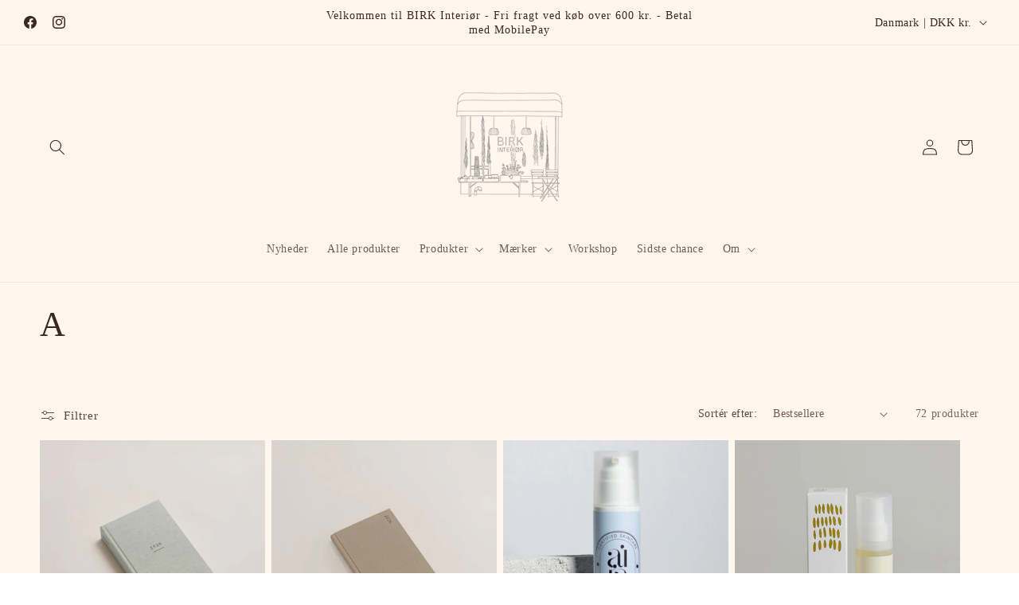

--- FILE ---
content_type: application/javascript; charset=utf-8
request_url: https://clickandship.gls.dk/shopsystems/v2/shopify/checkout/306-1733343672.js?shop=birk-interior.myshopify.com
body_size: 133
content:

// checkout disabled or no carriers are configured for this shop nothing to do 